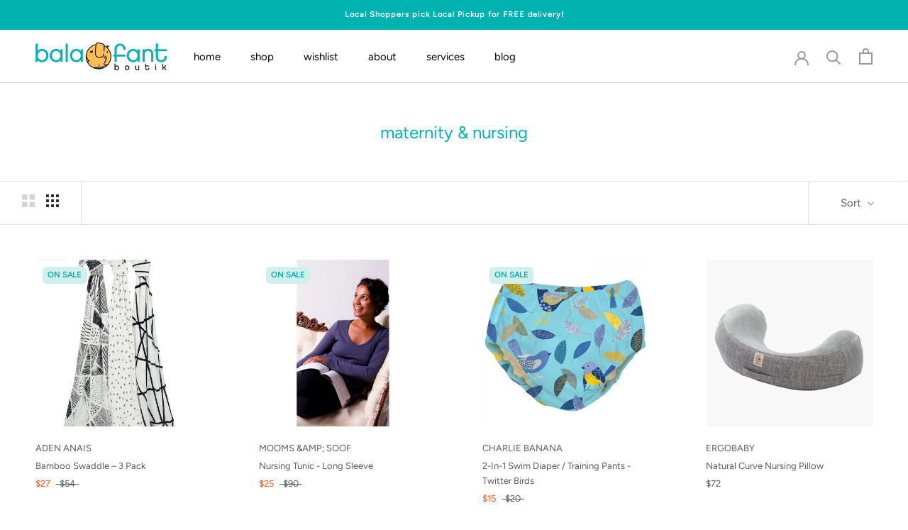

--- FILE ---
content_type: text/css
request_url: https://balafantboutik.ca/cdn/shop/t/3/assets/custom.scss.css?v=175466771406972474831604521174
body_size: 407
content:
.AnnouncementBar__Content.Heading{font-weight:700;letter-spacing:1px}.Header__Icon .Icon{color:#999}.Header__Icon .Header__CartDot{background-color:#ffaf2e}.swym-button-bar.swym-wishlist-button-bar{text-align:center;margin:20px 0}.swym-button-bar .swym-btn-container button.swym-button.disabled,.swym-button-bar .swym-btn-container button.swym-button:disabled{opacity:1}.swym-button-bar .swym-btn-container button.swym-button.disabled.swym-added:after,.swym-button-bar .swym-btn-container button.swym-button:disabled.swym-added:after{opacity:1}h1#swym-plugin-name{margin-top:4em;font-family:Avenir Next,sans-serif;color:#00b2b0;font-size:24px;text-transform:lowercase}#swym-hosted-plugin.show-simple-wishlist{min-height:75vw}#swym-hosted-plugin.show-simple-wishlist #swym-items-container #swym-item-grid .swym-item *{font-family:Helvetica,sans-serif}#swym-hosted-plugin.show-simple-wishlist #swym-items-container #swym-item-grid .swym-item .swym-outer{border:none;margin:5em 1em}#swym-hosted-plugin.show-simple-wishlist #swym-items-container #swym-item-grid .swym-item .swym-outer .swym-inner .swym-image{border:none}#swym-hosted-plugin.show-simple-wishlist #swym-items-container #swym-item-grid .swym-item .swym-outer .swym-inner .swym-information .swym-price .swym-old{color:#595959}#swym-hosted-plugin.show-simple-wishlist #swym-items-container #swym-item-grid .swym-item .swym-outer .swym-inner div.swym-add-to-cart{margin-top:1em}#swym-hosted-plugin.show-simple-wishlist #swym-items-container #swym-item-grid .swym-item .swym-outer .swym-inner div.swym-add-to-cart.swym-background-color{background-color:#fff!important;border:1px solid #00b2b0}#swym-hosted-plugin.show-simple-wishlist #swym-items-container #swym-item-grid .swym-item .swym-outer .swym-inner div.swym-add-to-cart a{font-size:12px;padding-top:2px;line-height:24px;color:#00b2b0!important;text-transform:uppercase;font-weight:700;font-family:Avenir Next,sans-serif}#swym-hosted-plugin.show-simple-wishlist #swym-items-container #swym-item-grid .swym-item .swym-outer .swym-inner div.swym-add-to-cart a.disabled{background-color:#f9f9f9;font-weight:400}#section-list-collections-template .CollectionItem__Wrapper .SectionHeader__Heading:hover{text-decoration:underline}#section-list-collections-template .CollectionItem__Wrapper .CollectionItem__Link{display:none}.ProductItem__Label{text-transform:uppercase;font-weight:700;-webkit-border-radius:5px;-moz-border-radius:5px;border-radius:5px}.ProductItem__Label.ProductItem__Label--soldOut{border:1px solid #999;color:#595959}.ProductItem__Label.ProductItem__Label--onSale{color:#00b2b0;background-color:#d3efed;border:1px solid #d3efed}.ProductItem__Info .Heading{color:#595959}.ProductItem__Info .ProductItem__Vendor{text-transform:uppercase}.Button.Form__Submit.Button--primary,.Button.Button--primary,.shopify-payment-button__button{border:1px solid #00b2b0!important}button.ProductForm__AddToCart.Button{border:1px solid #00b2b0;color:#00b2b0;font-weight:700}@media screen and (min-width: 1140px){.Footer__Block{flex-basis:300px!important}}footer.Footer{border-top:1px solid #00b2b0}footer .Form__Input{background-color:#fff}footer .Footer__PaymentList svg{filter:grayscale(1)}footer .Footer__Logo{margin:20px 0}footer .Linklist .Linklist__Item{margin-bottom:6px}.ArticleToolbar,.ArticleToolbar .Heading{color:#000}.ArticleItem__Content{color:#595959}.ArticleItem__Content a:hover{text-decoration:underline}.Carousel .flickity-prev-next-button{background-color:#fff;color:#00b2b0;border:1px solid #00b2b0}.Carousel .flickity-page-dots .is-selected{color:#febe57}#section-collection-list .CollectionItem__Link:before{background-color:transparent!important}#section-collection-list .CollectionItem__Link.Button{color:#fff}.shopify-policy__container{margin-bottom:50px}.shopify-policy__container h1,.shopify-policy__container h2,.shopify-policy__container h3,.shopify-policy__container h4{font-family:"Avenir Next",sans serif;color:#00b2b0;font-weight:400;text-transform:lowercase}.shopify-policy__container .shopify-policy__title h1{margin:50px 0}.shopify-policy__container h1{font-size:24px}.shopify-policy__container h2{font-size:22px}.shopify-policy__container h3{text-transform:uppercase}.shopify-policy__container ul{margin-bottom:1em}.shopify-policy__container table{width:100%;margin-bottom:1em}.shopify-policy__container table thead th{text-align:left;padding:0 10px 18px 0;font-weight:400}.shopify-policy__container table tr{border-bottom:1px solid #dedede}.shopify-policy__container table td{padding:18px 10px 18px 0}
/*# sourceMappingURL=/cdn/shop/t/3/assets/custom.scss.css.map?v=175466771406972474831604521174 */
